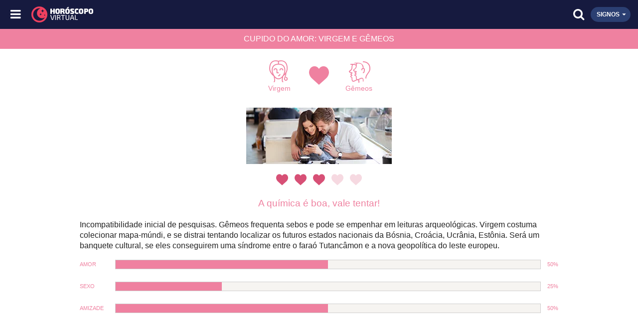

--- FILE ---
content_type: text/html; charset=UTF-8
request_url: https://www.horoscopovirtual.com.br/cupido-do-amor/virgem-gemeos
body_size: 8541
content:

<!DOCTYPE html>
<html lang="pt-br">
<head><script>(function(w,i,g){w[g]=w[g]||[];if(typeof w[g].push=='function')w[g].push(i)})
(window,'GTM-T52NF8Z','google_tags_first_party');</script><script>(function(w,d,s,l){w[l]=w[l]||[];(function(){w[l].push(arguments);})('set', 'developer_id.dY2E1Nz', true);
		var f=d.getElementsByTagName(s)[0],
		j=d.createElement(s);j.async=true;j.src='/b50s/';
		f.parentNode.insertBefore(j,f);
		})(window,document,'script','dataLayer');</script>
    <meta charset="utf-8">
    <link rel="preconnect" href="https://www.googletagmanager.com/" crossorigin>


        <title>Combinação amorosa de Virgem e Gêmeos</title>
    <meta name="description" content="Virginianos e geminianos não devem medir esforços pelo seu amor, afinal pelo amor fazemos tudo! Leia mais dicas sobre o casal.">
    
        <meta name="keywords" content="cupido, amor, sinastria, combinação, signos, Virgem, Gêmeos">
    
    <link rel="image_src" href="https://www.horoscopovirtual.com.br/imagem/src/cupidodoamor.jpg">

        <meta property="og:title" content="Combinação amorosa de Virgem e Gêmeos">
    <meta property="og:description" content="Virginianos e geminianos não devem medir esforços pelo seu amor, afinal pelo amor fazemos tudo! Leia mais dicas sobre o casal.">
    
    
    <meta property="og:image" content="https://www.horoscopovirtual.com.br/imagem/src/cupidodoamor.jpg">

    <!-- og:type unificado -->
	<meta property="og:type" content="website">
    <meta property="og:url" content="https://www.horoscopovirtual.com.br/cupido-do-amor/virgem-gemeos">
	
    <meta property="fb:app_id" content="391593784300905">

    




    <meta name="viewport" content="width=device-width, minimum-scale=1, initial-scale=1">
    <meta name="theme-color" content="#1a1e44">

    <link rel="canonical" href="https://www.horoscopovirtual.com.br/cupido-do-amor/virgem-gemeos">
    <link rel="icon" type="image/x-icon" href="/imagem/src/favicon.ico">
    <link rel="apple-touch-icon" href="/imagem/src/apple-touch-icon.png">

	<script type="application/ld+json">{"@context":"https://schema.org","@graph":[{"@type":"WebSite","@id":"https://www.horoscopovirtual.com.br/#website","url":"https://www.horoscopovirtual.com.br/","name":"Horóscopo Virtual","potentialAction":{"@type":"SearchAction","target":{"@type":"EntryPoint","urlTemplate":"https://www.horoscopovirtual.com.br/busca?q={search_term_string}"},"query-input":"required name=search_term_string"}},{"@type":"Organization","@id":"https://www.horoscopovirtual.com.br/#organization","name":"Horóscopo Virtual","url":"https://www.horoscopovirtual.com.br/","logo":{"@type":"ImageObject","url":"https://www.horoscopovirtual.com.br/content/static/important/logo.png","contentUrl":"https://www.horoscopovirtual.com.br/content/static/important/logo.png"},"sameAs":["https://www.facebook.com/HoroscopoVirtual","https://x.com/horoscopohv","https://br.pinterest.com/horoscopovirtual","https://www.instagram.com/horoscopovirtualoficial","https://www.youtube.com/c/Hor%C3%B3scopoVirtualOficial","https://www.tiktok.com/@horoscopovirtual","https://whatsapp.com/channel/0029VaAZ9yWADTONP1wwjn3v","https://t.me/horoscopovirtualoficial"]}]}</script>

	<link rel="stylesheet" href="/css/styles.min.css?634c34e1">
	
	<style>
		@font-face{font-family:'HV Mobile';src:url('/fonts/hv-mobile.ttf?634c34e1') format('truetype'),url('/fonts/hv-mobile.woff?634c34e1') format('woff'),url('/fonts/hv-mobile.svg?634c34e1#hv-mobile') format('svg');font-display:swap}#menu{transform:translateX(-100%)}@media (min-width:1350px){#menu{transform:translateX(0)}}	</style>

	

	
	<script type="09e0602e0bb5b4381c12bebf-text/javascript">
window.dataLayer = window.dataLayer || [];
window.dataLayer.push({
  'pageType': 'internal'
});
</script>
	<script async src="https://pagead2.googlesyndication.com/pagead/js/adsbygoogle.js?client=ca-pub-7607241971555317" crossorigin="anonymous" type="09e0602e0bb5b4381c12bebf-text/javascript"></script>

	<!-- Google Tag Manager -->
	<script type="09e0602e0bb5b4381c12bebf-text/javascript">(function(w,d,s,l,i){w[l]=w[l]||[];w[l].push({'gtm.start':
	new Date().getTime(),event:'gtm.js'});var f=d.getElementsByTagName(s)[0],
	j=d.createElement(s),dl=l!='dataLayer'?'&l='+l:'';j.async=true;j.src=
	'https://www.googletagmanager.com/gtm.js?id='+i+dl;f.parentNode.insertBefore(j,f);
	})(window,document,'script','dataLayer','GTM-T52NF8Z');</script>
	<!-- End Google Tag Manager -->

	<script type="09e0602e0bb5b4381c12bebf-text/javascript">
	(function () {
		window.universal_variable = window.universal_variable || {};
		window.universal_variable.dfp = window.universal_variable.dfp || {};
		window.uolads = window.uolads || [];
	})();
	</script>
	<script src="//tm.jsuol.com.br/uoltm.js?id=j8dxgi" async type="09e0602e0bb5b4381c12bebf-text/javascript"></script>

	<script src="https://tm.jsuol.com.br/modules/external/admanager/horoscopo_virtual_ads.js" defer type="09e0602e0bb5b4381c12bebf-text/javascript"></script>

	<script type="09e0602e0bb5b4381c12bebf-text/javascript">
	window.pushAds = window.pushAds || [];
	</script>

	<!-- Meta Pixel Code -->
	<script type="09e0602e0bb5b4381c12bebf-text/javascript">
	!function(f,b,e,v,n,t,s)
	{if(f.fbq)return;n=f.fbq=function(){n.callMethod?
	n.callMethod.apply(n,arguments):n.queue.push(arguments)};
	if(!f._fbq)f._fbq=n;n.push=n;n.loaded=!0;n.version='2.0';
	n.queue=[];t=b.createElement(e);t.async=!0;
	t.src=v;s=b.getElementsByTagName(e)[0];
	s.parentNode.insertBefore(t,s)}(window, document,'script',
	'https://connect.facebook.net/en_US/fbevents.js');
	fbq('init', '1548734971983544');
	fbq('track', 'PageView');
	</script>
	<!-- End Meta Pixel Code -->
</head>

<body>

	
	<noscript>
		<img height="1" width="1" alt="" style="display:none" src="https://www.facebook.com/tr?id=1548734971983544&ev=PageView&noscript=1">
		<iframe src="https://www.googletagmanager.com/ns.html?id=GTM-T52NF8Z" height="0" width="0" style="display:none;visibility:hidden"></iframe>
		<link rel="stylesheet" href="/css/styles.min.css?634c34e1">
	</noscript>

	
	<header id="header">
		<i id="open-menu" class="icon-menu" data-tk-toggle-target="body" data-tk-toggle-class="toggle-menu"></i>
		<i id="close-menu" class="icon-close" data-tk-toggle-target="body" data-tk-toggle-class="toggle-menu"></i>
				<a class="home-link" href="/" title="Horóscopo Virtual" aria-label="Horóscopo Virtual">
			<i class="icon-logo-lua logo-image" aria-hidden="true"></i>
			<i class="icon-logo-nome-duplo logo-text" aria-hidden="true"></i>
		</a>
				<i class="icon-search btn-search" data-tk-toggle-target="body"
			data-tk-toggle-class="toggle-search"></i>
		<div id="search-suggestions">
			<form class="form-search-suggestions" action="/busca" method="get">
				<input type="submit" value="">
				<i class="icon-arrow-left" data-tk-toggle-target="body"
					data-tk-toggle-class="toggle-search"></i>
				<input type="search" id="search-field-suggestions" name="q"
					autocomplete="off" aria-label="Campo de busca" required>
			</form>
			<ul>
				<li>
					<a href="https://p.horoscopovirtual.com.br/mapa-astral?sck=maisfy&src=search">
						<i class="icon-search"></i>
						Mapa Astral Gratuito
					</a>
				</li>				
				<li>
					<a href="/horoscopo">
						<i class="icon-search"></i>
						Horóscopo do Dia
					</a>
				</li>
				<li>
					<a href="/tarot-sim-nao">
						<i class="icon-search"></i>
						Tarot Sim ou Não
					</a>
				</li>
				<li>
					<a href="/baralho-cigano">
						<i class="icon-search"></i>
						Baralho Cigano
					</a>
				</li>
				<li>
					<a href="/artigos/combinacoes-entre-os-signos">
						<i class="icon-search"></i>
						Combinação de Signos
					</a>
				</li>
				<li>
					<a href="/numerologia">
						<i class="icon-search"></i>
						Numerologia
					</a>
				</li>
				<li>
					<a href="/runas">
						<i class="icon-search"></i>
						Runas
					</a>
				</li>
				<li>
					<a href="/horoscopo-semanal">
						<i class="icon-search"></i>
						Horóscopo Semanal
					</a>
				</li>
				<li>
					<a href="/horoscopo-chines">
						<i class="icon-search"></i>
						Signos Chinês
					</a>
				</li>
				<li>
					<a href="/artigos/qual-o-seu-signo-ascendente">
						<i class="icon-search"></i>
						Ascendente
					</a>
				</li>
				<li>
					<a href="/biscoito-da-sorte">
						<i class="icon-search"></i>
						Biscoito da Sorte
					</a>
				</li>
			</ul>
		</div>
		<div id="signs-wrapper">
			<nav>
	<ul>
				<li>
			<a href="/horoscopo/aries">
				<i class="icon-aries"></i>
				<span>Áries</span>
			</a>
		</li>
				<li>
			<a href="/horoscopo/touro">
				<i class="icon-touro"></i>
				<span>Touro</span>
			</a>
		</li>
				<li>
			<a href="/horoscopo/gemeos">
				<i class="icon-gemeos"></i>
				<span>Gêmeos</span>
			</a>
		</li>
				<li>
			<a href="/horoscopo/cancer">
				<i class="icon-cancer"></i>
				<span>Câncer</span>
			</a>
		</li>
				<li>
			<a href="/horoscopo/leao">
				<i class="icon-leao"></i>
				<span>Leão</span>
			</a>
		</li>
				<li>
			<a href="/horoscopo/virgem">
				<i class="icon-virgem"></i>
				<span>Virgem</span>
			</a>
		</li>
				<li>
			<a href="/horoscopo/libra">
				<i class="icon-libra"></i>
				<span>Libra</span>
			</a>
		</li>
				<li>
			<a href="/horoscopo/escorpiao">
				<i class="icon-escorpiao"></i>
				<span>Escorpião</span>
			</a>
		</li>
				<li>
			<a href="/horoscopo/sagitario">
				<i class="icon-sagitario"></i>
				<span>Sagitário</span>
			</a>
		</li>
				<li>
			<a href="/horoscopo/capricornio">
				<i class="icon-capricornio"></i>
				<span>Capricórnio</span>
			</a>
		</li>
				<li>
			<a href="/horoscopo/aquario">
				<i class="icon-aquario"></i>
				<span>Aquário</span>
			</a>
		</li>
				<li>
			<a href="/horoscopo/peixes">
				<i class="icon-peixes"></i>
				<span>Peixes</span>
			</a>
		</li>
			</ul>
</nav>		</div>
		<div id="open-signs" data-tk-toggle-target="#header" data-tk-toggle-class="show-signs">
			<span>Signos</span>
			<i class="icon-drop-down"></i>
		</div>
	</header>

	
	<div id="signs-mask" data-tk-toggle-target="#header" data-tk-toggle-class="show-signs"></div>
	<div id="menu-mask" data-tk-toggle-target="body" data-tk-toggle-class="toggle-menu"></div>

	<nav id="menu">
		<form class="form-search-menu" action="/busca" method="get">
			<input type="search" name="q" placeholder="Buscar" autocomplete="off"
				aria-label="Campo de busca" required>
			<div>
				<input type="submit" value="">
				<i class="icon-search btn-search"></i>
			</div>
		</form>
		<ul itemscope itemtype="http://schema.org/SiteNavigationElement">
			<li>
				<span class="item">
					<i class="icon-drop-down"></i>
					<i class="icon-horoscopo"></i>
					Horóscopo
				</span>
				<ul class="sub-list">
					<li>
						<a class="item" itemprop="url" href="/horoscopo">
							<span itemprop="name">Horóscopo de Hoje</span>
						</a>
					</li>
					<li>
						<a class="item" itemprop="url" href="/artigos/horoscopo-de-amanha">
							<span itemprop="name">Horóscopo de Amanhã</span>
						</a>
					</li>					
					<li>
						<a class="item" itemprop="url" href="/horoscopo-semanal">
							<span itemprop="name">Horóscopo Semanal</span>
						</a>
					</li>
					<li>
						<a class="item" itemprop="url" target="_blank"
							href="https://p.horoscopovirtual.com.br/newsletter">
							<span itemprop="name">Horóscopo por e-mail</span>
						</a>
					</li>
					<li>
						<a class="item" itemprop="url"
							href="/horoscopo-anual/previsao-para-2026">
							<span itemprop="name">Horoscopo 2026</span>
						</a>
					</li>				
					<li>
						<a class="item" itemprop="url"
							href="/artigos/qual-o-seu-signo-ascendente">
							<span itemprop="name">Signo Ascendente</span>
						</a>
					</li>
					<li>
						<a class="item" itemprop="url" href="/horoscopo-chines">
							<span itemprop="name">Horóscopo Chinês</span>
						</a>
					</li>
					<li>
						<a class="item" itemprop="url"
							href="/horoscopo-profissional">
							<span itemprop="name">Horóscopo Profissional</span>
						</a>
					</li>
					<li>
						<span class="item">
							<i class="icon-drop-down"></i>
							Outros horóscopos
						</span>
						<ul class="sub-list">
							<li>
								<a class="item" itemprop="url"
									href="/horoscopo-asteca">
									<span itemprop="name">Horóscopo Asteca</span>
								</a>
							</li>
							<li>
								<a class="item" itemprop="url"
									href="/horoscopo-das-arvores">
									<span itemprop="name">
										Horóscopo das Árvores
									</span>
								</a>
							</li>
							<li>
								<a class="item" itemprop="url"
									href="/horoscopo-criancas">
									<span itemprop="name">
										Horóscopo das Crianças
									</span>
								</a>
							</li>
							<li>
								<a class="item" itemprop="url"
									href="/horoscopo-das-flores">
									<span itemprop="name">
										Horóscopo das Flores
									</span>
								</a>
							</li>
							<li>
								<a class="item" itemprop="url"
									href="/artigos/conheca-o-horoscopo-indiano">
									<span itemprop="name">Horóscopo Indiano</span>
								</a>
							</li>
							<li>
								<a class="item" itemprop="url"
									href="/horoscopo-japones">
									<span itemprop="name">Horóscopo Japonês</span>
								</a>
							</li>
							<li>
								<a class="item" itemprop="url"
									href="/horoscopo-materno">
									<span itemprop="name">Horóscopo Materno</span>
								</a>
							</li>
							<li>
								<a class="item" itemprop="url"
									href="/horoscopo-paterno">
									<span itemprop="name">Horóscopo Paterno</span>
								</a>
							</li>
							<li>
								<a class="item" itemprop="url"
									href="/horoscopo-xamanico">
									<span itemprop="name">Horóscopo Xamânico</span>
								</a>
							</li>
						</ul>
					</li>
				</ul>
			</li>
			<li>
				<span class="item">
					<i class="icon-drop-down"></i>
					<i class="icon-sympathy"></i>
					Simpatias
				</span>
				<ul class="sub-list">
					<li>
						<a class="item" itemprop="url" href="/simpatias-amor">
							<span itemprop="name">Simpatias Amor</span>
						</a>
					</li>
					<li>
						<a class="item" itemprop="url" href="/simpatias-casamento">
							<span itemprop="name">Simpatias Casamento</span>
						</a>
					</li>
					<li>
						<a class="item" itemprop="url" href="/simpatias-negocios">
							<span itemprop="name">Simpatias Negócios</span>
						</a>
					</li>
					<li>
						<a class="item" itemprop="url" href="/simpatias-trabalho">
							<span itemprop="name">Simpatias Trabalho</span>
						</a>
					</li>
					<li>
						<a class="item" itemprop="url" href="/simpatias-saude">
							<span itemprop="name">Simpatias Saúde</span>
						</a>
					</li>
					<li>
						<a class="item" itemprop="url" href="/simpatias-diversas">
							<span itemprop="name">Outras simpatias</span>
						</a>
					</li>
				</ul>
			</li>
			<li>
				<a class="item" itemprop="url" href="https://p.horoscopovirtual.com.br/mapa-astral?sck=maisfy&src=menu">
					<i class="icon-astral"></i>
					<span itemprop="name">Mapa Astral Gratuito</span>
				</a>
			</li>
			<li class="separator">Interativos</li>
			<li>
				<span class="item">
					<i class="icon-drop-down"></i>
					<i class="icon-tarot"></i>
					Tarot
				</span>
				<ul class="sub-list">
					<li>
						<a class="item" itemprop="url" href="/tarot-amor">
							<span itemprop="name">Tarot do Amor</span>
						</a>
					</li>
					<li>
						<a class="item" itemprop="url" href="/tarot-trabalho">
							<span itemprop="name">Tarot do Trabalho</span>
						</a>
					</li>
					<li>
						<a class="item" itemprop="url" href="/tarot-saude">
							<span itemprop="name">Tarot da Saúde</span>
						</a>
					</li>
					<li>
						<a class="item" itemprop="url" href="/tarot-sim-nao">
							<span itemprop="name">Tarot Sim ou Não</span>
						</a>
					</li>
					<li>
						<a class="item" itemprop="url" href="/tarot-orixas">
							<span itemprop="name">Tarot dos Orixás</span>
						</a>
					</li>
					<li>
						<a class="item" itemprop="url" href="/tarot-egipcio">
							<span itemprop="name">Tarot Egípcio</span>
						</a>
					</li>
					<li>
						<a class="item" itemprop="url" href="/tarot-mitologico">
							<span itemprop="name">Tarot Mitológico</span>
						</a>
					</li>
					<li>
						<a class="item" itemprop="url" href="/tarot-graal">
							<span itemprop="name">Tarot do Santo Graal</span>
						</a>
					</li>
					<li>
						<a class="item" itemprop="url" target="_blank"
							href="https://p.horoscopovirtual.com.br/tarot-responde/">
							<span itemprop="name">Tarot Responde</span>
						</a>
					</li>
					<li>
						<a class="item" itemprop="url" target="_blank"
							href="https://p.horoscopovirtual.com.br/tarot-responde">
							<span itemprop="name">Consulte um tarólogo</span>
						</a>
					</li>
				</ul>
			</li>
			<li>
				<span class="item">
					<i class="icon-drop-down"></i>
					<i class="icon-oracle"></i>
					Oráculos
				</span>
				<ul class="sub-list">
					<li>
						<a class="item" itemprop="url" href="/numerologia">
							<span itemprop="name">Numerologia</span>
						</a>
					</li>
					<li>
						<a class="item" itemprop="url" href="/runas">
							<span itemprop="name">Runas</span>
						</a>
					</li>
					<li>
						<a class="item" itemprop="url" href="/baralho-cigano">
							<span itemprop="name">Baralho Cigano</span>
						</a>
					</li>
					<li>
						<a class="item" itemprop="url" href="/cristalomancia">
							<span itemprop="name">Cristalomancia</span>
						</a>
					</li>
					<li>
						<a class="item" itemprop="url" href="/oraculo-das-deusas">
							<span itemprop="name">Oráculo das Deusas</span>
						</a>
					</li>
					<li>
						<a class="item" itemprop="url" href="/oraculo-floral">
							<span itemprop="name">Oráculo Floral</span>
						</a>
					</li>
					<li>
						<a class="item" itemprop="url"
							href="/personalidade-numerologica">
							<span itemprop="name">Personalidade Numerológica</span>
						</a>
					</li>
					<li>
						<a class="item" itemprop="url" href="/grafologia">
							<span itemprop="name">Grafologia</span>
						</a>
					</li>
					<li>
						<a class="item" itemprop="url" href="/quiromancia">
							<span itemprop="name">Quiromancia</span>
						</a>
					</li>
				</ul>
			</li>
			<li>
				<span class="item">
					<i class="icon-drop-down"></i>
					<i class="icon-test"></i>
					Testes
				</span>
				<ul class="sub-list">
					<li>
						<a class="item" itemprop="url"
							href="/artigos/voce-e-uma-pessoa-organizada">
							<span itemprop="name">
								Você é uma pessoa organizada?
							</span>
						</a>
					</li>
					<li>
						<a class="item" itemprop="url"
							href="/artigos/voce-gosta-de-fazer-drama">
							<span itemprop="name">Você gosta de fazer drama?</span>
						</a>
					</li>
					<li>
						<a class="item" itemprop="url"
							href="/artigos/voce-e-uma-pessoa-independente">
							<span itemprop="name">Você é independente?</span>
						</a>
					</li>
					<li>
						<a class="item" itemprop="url"
							href="/artigos/voce-e-otimista-ou-pessimista">
							<span itemprop="name">
								Você é otimista ou pessimista?
							</span>
						</a>
					</li>
					<li>
						<span class="item">
							<i class="icon-drop-down"></i>
							Quão (seu signo) é você?
						</span>
						<ul class="sub-list">
							<li>
								<a class="item" itemprop="url"
									href="/artigos/quao-ariana-voce-e">
									<span itemprop="name">
										Quão Ariana(o) é você?
									</span>
								</a>
							</li>
							<li>
								<a class="item" itemprop="url"
									href="/artigos/quao-taurina-voce-e">
									<span itemprop="name">
										Quão Taurina(o) é você?
									</span>
								</a>
							</li>
							<li>
								<a class="item" itemprop="url"
									href="/artigos/quao-geminiana-voce-e">
									<span itemprop="name">
										Quão Geminiana(o) é você?
									</span>
								</a>
							</li>
							<li>
								<a class="item" itemprop="url"
									href="/artigos/quao-canceriana-voce-e">
									<span itemprop="name">
										Quão Canceriana(o) é você?
									</span>
								</a>
							</li>
							<li>
								<a class="item" itemprop="url"
									href="/artigos/quao-leonina-voce-e">
									<span itemprop="name">
										Quão Leonina(o) é você?
									</span>
								</a>
							</li>
							<li>
								<a class="item" itemprop="url"
									href="/artigos/quao-virginiana-voce-e">
									<span itemprop="name">
										Quão Virginiana(o) é você?
									</span>
								</a>
							</li>
							<li>
								<a class="item" itemprop="url"
									href="/artigos/quao-libriana-voce-e">
									<span itemprop="name">
										Quão Libriana(o) é você?
									</span>
								</a>
							</li>
							<li>
								<a class="item" itemprop="url"
									href="/artigos/quao-escorpiana-voce-e">
									<span itemprop="name">
										Quão Escorpiana(o) é você?
									</span>
								</a>
							</li>
							<li>
								<a class="item" itemprop="url"
									href="/artigos/quao-sagitariana-voce-e">
									<span itemprop="name">
										Quão Sagitariana(o) é você?
									</span>
								</a>
							</li>
							<li>
								<a class="item" itemprop="url"
									href="/artigos/quao-capricorniana-voce-e">
									<span itemprop="name">
										Quão Capricorniana(o) é você?
									</span>
								</a>
							</li>
							<li>
								<a class="item" itemprop="url"
									href="/artigos/quao-aquariana-voce-e">
									<span itemprop="name">
										Quão Aquariana(o) é você?
									</span>
								</a>
							</li>
							<li>
								<a class="item" itemprop="url"
									href="/artigos/quao-pisciana-voce-e">
									<span itemprop="name">
										Quão Pisciana(o) é você?
									</span>
								</a>
							</li>
						</ul>
					</li>
					<li>
						<a class="item" itemprop="url"
							href="/artigos/categoria/testes">
							<span itemprop="name">Mais testes</span>
						</a>
					</li>
				</ul>
			</li>
			<li class="separator">Temas</li>
			<li>
				<span class="item">
					<i class="icon-drop-down"></i>
					<i class="icon-amor-relacionamento"></i>
					Amor
				</span>
				<ul class="sub-list">
					<li>
						<a class="item" itemprop="url" href="/sinastria-amorosa">
							<span itemprop="name">Sinastria Amorosa</span>
						</a>
					</li>
					<li>
						<a class="item" itemprop="url" href="/cupido-do-amor">
							<span itemprop="name">Cupido do Amor</span>
						</a>
					</li>
					<li>
						<a class="item" itemprop="url" href="/tarot-amor">
							<span itemprop="name">Tarot do Amor</span>
						</a>
					</li>
					<li>
						<a class="item" itemprop="url" href="/oraculo-do-casal">
							<span itemprop="name">Oráculo do Casal</span>
						</a>
					</li>
					<li>
						<a class="item" itemprop="url" href="/simpatias-amor">
							<span itemprop="name">Simpatias Amor</span>
						</a>
					</li>
					<li>
						<a class="item" itemprop="url" href="/simpatias-casamento">
							<span itemprop="name">Simpatias Casamento</span>
						</a>
					</li>
					<li>
						<a class="item" itemprop="url" href="/pontos-eroticos">
							<span itemprop="name">Pontos Eróticos</span>
						</a>
					</li>
					<li>
						<a class="item" itemprop="url"
							href="/artigos/categoria/amor-relacionamento">
							<span itemprop="name">Tudo sobre Amor</span>
						</a>
					</li>
					<li>
						<a class="item" itemprop="url" target="_blank"
							href="https://p.horoscopovirtual.com.br/tarot-responde">
							<span itemprop="name">
								Consulte um tarólogo do Amor
							</span>
						</a>
					</li>
				</ul>
			</li>
			<li>
				<span class="item">
					<i class="icon-drop-down"></i>
					<i class="icon-home-family"></i>
					Casa e Família
				</span>
				<ul class="sub-list">
					<li>
						<a class="item" itemprop="url" href="/feng-shui">
							<span itemprop="name">Feng Shui</span>
						</a>
					</li>
					<li>
						<a class="item" itemprop="url" href="/objetos-perdidos">
							<span itemprop="name">Objetos Perdidos</span>
						</a>
					</li>
					<li>
						<a class="item" itemprop="url" href="/horoscopo-materno">
							<span itemprop="name">Horóscopo Materno</span>
						</a>
					</li>
					<li>
						<a class="item" itemprop="url" href="/horoscopo-paterno">
							<span itemprop="name">Horóscopo Paterno</span>
						</a>
					</li>
					<li>
						<a class="item" itemprop="url" href="/horoscopo-criancas">
							<span itemprop="name">Horóscopo das Crianças</span>
						</a>
					</li>
					<li>
						<a class="item" itemprop="url"
							href="/artigos/os-avos-de-cada-signo">
							<span itemprop="name">Avós de cada signo</span>
						</a>
					</li>
					<li>
						<a class="item" itemprop="url" href="/oraculo-do-casal">
							<span itemprop="name">Oráculo do Casal</span>
						</a>
					</li>
				</ul>
			</li>
			<li>
				<span class="item">
					<i class="icon-drop-down"></i>
					<i class="icon-knowledge"></i>
					Autoconhecimento
				</span>
				<ul class="sub-list">
					<li>
						<a class="item" itemprop="url" href="/anjos">
							<span itemprop="name">Anjos</span>
						</a>
					</li>
					<li>
						<a class="item" itemprop="url" href="/artigos">
							<span itemprop="name">Artigos</span>
						</a>
					</li>
					<li>
						<a class="item" itemprop="url" href="/baralho-cigano">
							<span itemprop="name">Baralho Cigano</span>
						</a>
					</li>
					<li>
						<a class="item" itemprop="url"
							href="/mitologia-e-conto-de-fadas">
							<span itemprop="name">Contos de Fadas</span>
						</a>
					</li>
					<li>
						<a class="item" itemprop="url" href="/cristalomancia">
							<span itemprop="name">Cristalomancia</span>
						</a>
					</li>
					<li>
						<a class="item" itemprop="url" href="/grafologia">
							<span itemprop="name">Grafologia</span>
						</a>
					</li>
					<li>
						<a class="item" itemprop="url" href="/buzios">
							<span itemprop="name">Jogo de Búzios</span>
						</a>
					</li>
					<li>
						<a class="item" itemprop="url" href="/mapa-astral">
							<span itemprop="name">Mapa Astral</span>
						</a>
					</li>
					<li>
						<a class="item" itemprop="url"
							href="/mitologia-e-conto-de-fadas">
							<span itemprop="name">Mitologia</span>
						</a>
					</li>
					<li>
						<a class="item" itemprop="url" href="/numerologia">
							<span itemprop="name">Numerologia</span>
						</a>
					</li>
					<li>
						<a class="item" itemprop="url" href="/oraculo-das-deusas">
							<span itemprop="name">Oráculo das Deusas</span>
						</a>
					</li>
					<li>
						<a class="item" itemprop="url" href="/oraculo-floral">
							<span itemprop="name">Oráculo Floral</span>
						</a>
					</li>
					<li>
						<a class="item" itemprop="url" href="/pensamentos">
							<span itemprop="name">Pensamentos</span>
						</a>
					</li>
					<li>
						<a class="item" itemprop="url"
							href="/personalidade-numerologica">
							<span itemprop="name">Personalidade Numerológica</span>
						</a>
					</li>
					<li>
						<a class="item" itemprop="url" href="/tarot">
							<span itemprop="name">Tarot</span>
						</a>
					</li>
					<li>
						<a class="item" itemprop="url" href="/quiromancia">
							<span itemprop="name">Quiromancia</span>
						</a>
					</li>
					<li>
						<a class="item" itemprop="url" href="/runas">
							<span itemprop="name">Runas</span>
						</a>
					</li>
					<li>
						<a class="item" itemprop="url" href="/simpatias">
							<span itemprop="name">Simpatias</span>
						</a>
					</li>
					<li>
						<span class="item">
							<i class="icon-drop-down"></i>
							Sonhos
						</span>
						<ul class="sub-list">
							<li>
								<a class="item" itemprop="url"
									href="/artigos/o-que-significa-sonhar-com-cobra">
									<span itemprop="name">Sonhar com Cobra</span>
								</a>
							</li>
							<li>
								<a class="item" itemprop="url"
									href="/artigos/o-que-significa-sonhar-com-cachorro">
									<span itemprop="name">Sonhar com Cachorro</span>
								</a>
							</li>
							<li>
								<a class="item" itemprop="url"
									href="/artigos/significado-de-sonhar-com-rato">
									<span itemprop="name">Sonhar com Rato</span>
								</a>
							</li>
							<li>
								<a class="item" itemprop="url"
									href="/artigos/o-que-significa-sonhar-com-piolho">
									<span itemprop="name">Sonhar com Piolho</span>
								</a>
							</li>
							<li>
								<a class="item" itemprop="url"
									href="/artigos/o-que-significa-sonhar-com-dinheiro">
									<span itemprop="name">Sonhar com Dinheiro</span>
								</a>
							</li>
							<li>
								<a class="item" itemprop="url"
									href="/artigos/o-que-significa-sonhar-com-dente">
									<span itemprop="name">Sonhar com Dente</span>
								</a>
							</li>
							<li>
								<a class="item" itemprop="url"
									href="/artigos/o-que-significa-sonhar-com-gato">
									<span itemprop="name">Sonhar com Gato</span>
								</a>
							</li>
							<li>
								<a class="item" itemprop="url"
									href="/artigos/o-que-significa-sonhar-com-sapo">
									<span itemprop="name">Sonhar com Sapo</span>
								</a>
							</li>
							<li>
								<a class="item" itemprop="url"
									href="/artigos/o-que-significa-sonhar-com-aranha">
									<span itemprop="name">Sonhar com Aranha</span>
								</a>
							</li>
							<li>
								<a class="item" itemprop="url"
									href="/artigos/o-que-significa-sonhar-com-peixe">
									<span itemprop="name">Sonhar com Peixe</span>
								</a>
							</li>
							<li>
								<a class="item" itemprop="url" href="/sonhos">
									<span itemprop="name">Todos os sonhos</span>
								</a>
							</li>
						</ul>
					</li>
					<li>
						<a class="item" itemprop="url"
							href="/artigos/categoria/testes">
							<span itemprop="name">Testes</span>
						</a>
					</li>
				</ul>
			</li>
			<li>
				<span class="item">
					<i class="icon-drop-down"></i>
					<i class="icon-career"></i>
					Carreira e Dinheiro
				</span>
				<ul class="sub-list">
					<li>
						<a class="item" itemprop="url"
							href="/horoscopo-profissional">
							<span itemprop="name">Horóscopo Profissional</span>
						</a>
					</li>
					<li>
						<a class="item" itemprop="url"
							href="/artigos/afaste-as-mas-energias-do-seu-trabalho">
							<span itemprop="name">
								Melhore a energia no trabalho
							</span>
						</a>
					</li>
					<li>
						<a class="item" itemprop="url"
							href="/artigos/entenda-seu-signo-e-seja-mais-produtivo">
							<span itemprop="name">
								Seja mais produtivo no trabalho
							</span>
						</a>
					</li>
					<li>
						<a class="item" itemprop="url" href="/tarot-trabalho">
							<span itemprop="name">Tarot do Trabalho</span>
						</a>
					</li>
					<li>
						<a class="item" itemprop="url" href="/simpatias-negocios">
							<span itemprop="name">Simpatias Negócios</span>
						</a>
					</li>
					<li>
						<a class="item" itemprop="url" href="/simpatias-trabalho">
							<span itemprop="name">Simpatias Trabalho</span>
						</a>
					</li>
					<li>
						<a class="item" itemprop="url" href="/biscoito-da-sorte">
							<span itemprop="name">Biscoito da Sorte</span>
						</a>
					</li>
					<li>
						<a class="item" itemprop="url"
							href="/aniversario-dos-famosos">
							<span itemprop="name">Aniversário dos Famosos</span>
						</a>
					</li>
				</ul>
			</li>
			<li>
				<span class="item">
					<i class="icon-drop-down"></i>
					<i class="icon-welfare"></i>
					Bem-Estar
				</span>
				<ul class="sub-list">
					<li>
						<a class="item" itemprop="url"
							href="/artigos/dicas-de-saude-para-cada-signo">
							<span itemprop="name">Dicas de Saúde</span>
						</a>
					</li>
					<li>
						<a class="item" itemprop="url"
							href="/medicina-chinesa-e-acupuntura">
							<span itemprop="name">Medicina Chinesa</span>
						</a>
					</li>
					<li>
						<a class="item" itemprop="url"
							href="/medicina-chinesa-e-acupuntura">
							<span itemprop="name">Acupuntura</span>
						</a>
					</li>
					<li>
						<a class="item" itemprop="url" href="/reiki">
							<span itemprop="name">Reiki</span>
						</a>
					</li>
					<li>
						<a class="item" itemprop="url" href="/simpatias-saude">
							<span itemprop="name">Simpatias Saúde</span>
						</a>
					</li>
					<li>
						<a class="item" itemprop="url" href="/tarot-saude">
							<span itemprop="name">Tarot da Saúde</span>
						</a>
					</li>
				</ul>
			</li>
			<li class="separator">PREVISÕES</li>
			<li>
				<a class="item" href="https://www.whatsapp.com/channel/0029VaAZ9yWADTONP1wwjn3v" target="_blank">
					<i class="icon-whatsapp"></i>
					WhatsApp
				</a>
			</li>
			<li>
				<a class="item" href="https://www.youtube.com/c/Hor%C3%B3scopoVirtualOficial" target="_blank">
					<i class="icon-youtube"></i>
					Youtube
				</a>
			</li>
			<li>
				<a class="item" href="https://www.instagram.com/horoscopovirtualoficial" target="_blank">
					<i class="icon-instagram"></i>
					Instagram
				</a>
			</li>
			<li>
				<a class="item" href="https://p.horoscopovirtual.com.br/newsletter" target="_blank">
					<i class="icon-at"></i>
					E-mail
				</a>
			</li>
			<li>
				<a class="item" href="https://t.me/horoscopovirtualoficial" target="_blank">
					<i class="icon-telegram"></i>
					Telegram
				</a>
			</li>
			<li>
				<a class="item" itemprop="url" target="_blank"
					href="/parcerias/horoscopo">
					<i class="icon-widget"></i>
					<span itemprop="name">Horóscopo no seu site</span>
				</a>
			</li>
		</ul>
		<ul>
			<li>
				<a class="item" target="_blank" href="https://www.9giga.com.br/contato/horoscopovirtual">Contato</a>
			</li>
			<li>
				<a class="item" target="_blank" href="https://www.9giga.com.br">Anuncie</a>
			</li>
			<li>
				<a class="item" target="_blank" href="/artigos/termos-de-uso">Termos de Uso</a>
			</li>
			<li>
				<a class="item" target="_blank" href="/artigos/politica-de-privacidade">Política de Privacidade</a>
			</li>			
			<li>
				<span class="item" id="csconsentlink">Configurações de cookies</span>
			</li>			
		</ul>
	</nav>

	<main id="content">
<link rel="stylesheet" href="/css/pages/cupido-amor.min.css">




<article class="horoscope-content cupido-amor-content">
	<header>
		<a href="/cupido-do-amor"><h1>Cupido do Amor: Virgem e Gêmeos</h1></a>
	</header>
	<div class="wrapper-content">
		<div class="title-wrapper">
			<div class="sign-wrapper">
				<i class="icon-virgem"></i>
				<h2 class="sign-title">Virgem</h2>
			</div>
			<i class="icon-heart"></i>
			<div class="sign-wrapper">
				<i class="icon-gemeos"></i>
				<h2 class="sign-title">Gêmeos</h2>
			</div>
		</div>
		<div class="result-wrapper razoavel">
			<img class="img-result" width="292" height="113" alt="Signos com um razoavel entrosamento"
				src="/imagem/channels/cupido/razoavel.jpg">
			<div class="ranking-wrapper">
				<i class="icon-heart"></i>
				<i class="icon-heart"></i>
				<i class="icon-heart"></i>
				<i class="icon-heart"></i>
				<i class="icon-heart"></i>
			</div>
		</div>
		<h3 class="title-blend">A química é boa, vale tentar!</h3>
		<p>Incompatibilidade inicial de pesquisas. Gêmeos frequenta sebos
	e pode se empenhar em leituras arqueológicas. Virgem costuma colecionar
	mapa-múndi, e se distrai tentando localizar os futuros estados nacionais
	da Bósnia, Croácia, Ucrânia, Estônia. Será um banquete cultural, se
	eles conseguirem uma síndrome entre o faraó Tutancâmon e a nova
	geopolítica do leste europeu.</p>
		<section class="aspects-container">
			<div class="aspect-wrapper">
				<h4 class="aspect-title">Amor</h4>
				<div class="chart-container">
					<div class="chart" style="width: 50%;"></div>
				</div>
				<p class="aspect-text">50%</p>
			</div>
			<div class="aspect-wrapper">
				<h4 class="aspect-title">Sexo</h4>
				<div class="chart-container">
					<div class="chart" style="width: 25%;"></div>
				</div>
				<p class="aspect-text">25%</p>
			</div>
			<div class="aspect-wrapper">
				<h4 class="aspect-title">Amizade</h4>
				<div class="chart-container">
					<div class="chart" style="width: 50%;"></div>
				</div>
				<p class="aspect-text">50%</p>
			</div>
			<div class="aspect-wrapper">
				<h4 class="aspect-title">Lealdade</h4>
				<div class="chart-container">
					<div class="chart" style="width: 25%;"></div>
				</div>
				<p class="aspect-text">25%</p>
			</div>
		</section>

		<div class="ads-300x250 mobile-250 desktop-250">
    <div class="pubad" data-pos="MR" id="MR"><script type="09e0602e0bb5b4381c12bebf-text/javascript">window.pushAds.push('MR')</script></div>
</div>
		<h3 class="subtitle">Banquete cultural</h3>
		<p>Gostos diferentes, mas cheios de personalidade. Juntos, os
	amantes de virgem e gêmeos têm muito o que ensinar outros casais. O
	ideal é o equilíbrio entre a criatividade e a objetividade.</p>
		<h3 class="subtitle">Entre quatro paredes</h3>
		<p>Os geminianos devem ter o controle da situação com os
	virginianos, que são mais tímidos e reservados. Geminianos têm que ter
	muita paciência e ser muito carinhoso para ajudar a amenizar o clima
	tenso e fazer as coisas fluírem bem naturalmente.</p>
		<h3 class="subtitle">O beijo de Virgem</h3>
		<p>O beijo de Virgem é surpreendente! Apesar da timidez, o
	virginiano investe em beijos ardentes e temperamentais.</p>
				<h3 class="subtitle">O beijo de Gêmeos</h3>
		<p>O beijo de Gêmeos é criativo e cheio de novidades. Pode ser
	apressado ou paciente, tudo depende de seu humor.</p>
				<p><a target="_blank" href="https://wa.me/?text=Combina%C3%A7%C3%A3o+amorosa+de+Virgem+e+G%C3%AAmeos https://www.horoscopovirtual.com.br/cupido-do-amor/virgem-gemeos">Compartilhar no WhatsApp</a></p>
	</div>

	
	<section class="row buttons">
		<a class="link-button" href="https://pay.hotmart.com/G92150841D?off=cnuegovt&checkoutMode=10">FAÇA JÁ SUA SINASTRIA AMOROSA</a>
	</section>

	<div class="wrapper-content wrapper-links">
		<h3 class="title-links">Outras combinações de Virgem</h3>
		<ul class="internal-links">
								<li>
				<a href="virgem-aries">
					Virgem e Áries				</a>
			</li>
											<li>
				<a href="virgem-touro">
					Virgem e Touro				</a>
			</li>
											<li class="opaque">
				<span>Virgem e Gêmeos</span>
			</li>
											<li>
				<a href="virgem-cancer">
					Virgem e Câncer				</a>
			</li>
											<li>
				<a href="virgem-leao">
					Virgem e Leão				</a>
			</li>
											<li>
				<a href="virgem-virgem">
					Virgem e Virgem				</a>
			</li>
											<li>
				<a href="virgem-libra">
					Virgem e Libra				</a>
			</li>
											<li>
				<a href="virgem-escorpiao">
					Virgem e Escorpião				</a>
			</li>
											<li>
				<a href="virgem-sagitario">
					Virgem e Sagitário				</a>
			</li>
											<li>
				<a href="virgem-capricornio">
					Virgem e Capricórnio				</a>
			</li>
											<li>
				<a href="virgem-aquario">
					Virgem e Aquário				</a>
			</li>
											<li>
				<a href="virgem-peixes">
					Virgem e Peixes				</a>
			</li>
							</ul>
	</div>
</article>

<section class="wrapper-content gadget-cupido-amor">
	<h3 class="title">Tente outra combinação</h3>
	<form id="form-love-cupid" method="post">
	<select id="cupido-signo1">
		<option value="">Seu signo</option>
		<option value="aries">Áries</option>
		<option value="touro">Touro</option>
		<option value="gemeos">Gêmeos</option>
		<option value="cancer">Câncer</option>
		<option value="leao">Leão</option>
		<option value="virgem">Virgem</option>
		<option value="libra">Libra</option>
		<option value="escorpiao">Escorpião</option>
		<option value="sagitario">Sagitário</option>
		<option value="capricornio">Capricórnio</option>
		<option value="aquario">Aquário</option>
		<option value="peixes">Peixes</option>
	</select>
	<i class="icon-heart"></i>
	<select id="cupido-signo2">
		<option value="">O dele(a)</option>
		<option value="aries">Áries</option>
		<option value="touro">Touro</option>
		<option value="gemeos">Gêmeos</option>
		<option value="cancer">Câncer</option>
		<option value="leao">Leão</option>
		<option value="virgem">Virgem</option>
		<option value="libra">Libra</option>
		<option value="escorpiao">Escorpião</option>
		<option value="sagitario">Sagitário</option>
		<option value="capricornio">Capricórnio</option>
		<option value="aquario">Aquário</option>
		<option value="peixes">Peixes</option>
	</select>
</form></section>

<div class="relacionados-wide">
  
<div class="relacionados">
    <h4>Você pode gostar</h4>
            <a href="/horoscopo-anual/peixes-2026-previsao-do-ano">
            <div class="image-wrapper">
                <img
                    width="640"
                    height="360"
                    src="/imagem/artigos/artigos/capas-hor-scopo-2-2025-11-11t1203-69135072.jpg"
                    alt="Glifo do signo de peixes com o ano de 2026 acoplado a imagem, no canto superior direito."
                    loading="lazy" title="Canva/horoscopovIrtuAl">
            </div>
            <p>Horóscopo Peixes 2026: previsão anual para o signo</p>
        </a>
            <a href="/artigo-iyalorixa-guia-feminina-candomble">
            <div class="image-wrapper">
                <img
                    width="640"
                    height="360"
                    src="/imagem/artigos/artigos/capas-hor-scopo-2025-09-16t145007-68c9a35f.jpg"
                    alt="Imagem de uma mulher de cabelos bem curtinhos, usando brincos de argola e corrente grossa, orando em um campo aberto, todo gramado, simbolizando a Iyalorixá, guia espiritual feminina do Candomblé."
                    loading="lazy" title="Brett Sayles / Pexels / Canva">
            </div>
            <p>Iyalorixá no Candomblé: guia espiritual feminina e guardiã do axé</p>
        </a>
            <a href="/exu-7-encruzilhadas-guardiao-das-encruzilhadas-e-dos-caminhos-espirituais-na-umbanda">
            <div class="image-wrapper">
                <img
                    width="640"
                    height="360"
                    src="/imagem/artigos/artigos/capas-hor-scopo-2-52-68e005c6.jpg"
                    alt="Imagem do Exu 7 Encruzilhadas. Ele usa roupas em tons de vermelho, preto e branco, muitas vezes com detalhes dourados, representando proteção, energia vital e conexão com as forças da encruzilhada e a sua aparência é de uma figura firme e imponente, com o"
                    loading="lazy" title="Canva/horoscopovIrtuAl">
            </div>
            <p>Exu 7 Encruzilhadas: guardião das encruzilhadas e dos caminhos espirituais na Umbanda</p>
        </a>
            <a href="/pombagira-mirim">
            <div class="image-wrapper">
                <img
                    width="640"
                    height="360"
                    src="/imagem/artigos/artigos/capas-hor-scopo-2-58-68e3f340.jpg"
                    alt="Imagem da pombagira mirim da Umbanda. Ela usa roupas simples, coloridas e lúdicas, frequentemente em tons claros, rosa, azul e branco, simbolizando inocência, leveza e proteção espiritual. Sua aparência é de uma figura infantil e encantadora, com sorriso "
                    loading="lazy" title="Canva/horoscopovIrtuAl">
            </div>
            <p>Pombagira Mirim: protetora infantil da inocência, alegria e limpeza espiritual na Umbanda</p>
        </a>
            <a href="/artigos/horoscopo-mensal-previsoes-janeiro-2026">
            <div class="image-wrapper">
                <img
                    width="640"
                    height="360"
                    src="/imagem/artigos/artigos/capas-hv-90-69445d8f.jpg"
                    alt="Na imagem, há uma Roda do Zodíaco com os símbolos dos signos e há um celular reproduzindo a mesma imagem da roda."
                    loading="lazy" title="Natasaadzic / Getty Images / Canva">
            </div>
            <p>Horóscopo mensal janeiro de 2026: previsões para os signos</p>
        </a>
            <a href="/horoscopo-anual/capricornio-2026-previsao-do-ano">
            <div class="image-wrapper">
                <img
                    width="640"
                    height="360"
                    src="/imagem/artigos/artigos/capas-hor-scopo-2-2025-11-11t1154-69134e49.jpg"
                    alt="Glifo do signo de capricórnio com o ano de 2026 acoplado a imagem, no canto superior direito."
                    loading="lazy" title="Canva/horoscopovIrtuAl">
            </div>
            <p>Horóscopo Capricórnio 2026: previsão anual para o signo</p>
        </a>
    </div>
</div>

	</main>

	<footer id="footer">
		<div class="social">
			<p class="title-footer">Siga-nos nas redes sociais</p>
			<ul>
				<li>
					<a target="_blank" rel="noopener noreferrer" aria-label="Acesse nosso perfil no Instagram" href="https://www.instagram.com/horoscopovirtualoficial/">
						<i class="icon-instagram"></i>
					</a>
				</li>
				<li>
					<a target="_blank" rel="noopener noreferrer" aria-label="Acesse nosso canal no YouTube" href="https://www.youtube.com/c/Hor%C3%B3scopoVirtualOficial">
						<i class="icon-youtube"></i>
					</a>
				</li>
				<li>
					<a target="_blank" rel="noopener noreferrer" aria-label="Acesse nosso canal no WhatsApp" href="https://whatsapp.com/channel/0029VaAZ9yWADTONP1wwjn3v">
						<i class="icon-whatsapp"></i>
					</a>
				</li>				
				<li>
					<a target="_blank" rel="noopener noreferrer" aria-label="Acesse nosso canal no Telegram" href="https://t.me/horoscopovirtualoficial">
						<i class="icon-telegram"></i>
					</a>
				</li>
				<li>
					<a target="_blank" rel="noopener noreferrer" aria-label="Acesse nosso perfil no TikTok" href="https://www.tiktok.com/@horoscopovirtual">
						<i class="icon-tiktok"></i>
					</a>
				</li>											
				<li>
					<a target="_blank" rel="noopener noreferrer" aria-label="Acesse nossa página no Twitter" href="https://x.com/horoscopohv">
						<i class="icon-twitter"></i>
					</a>
				</li>
				<li>
					<a target="_blank" rel="noopener noreferrer" aria-label="Acesse nossa página no Facebook" href="https://www.facebook.com/HoroscopoVirtual">
						<i class="icon-facebook"></i>
					</a>
				</li>
				<li>
					<a target="_blank" rel="noopener noreferrer" aria-label="Acesse nosso perfil no Pinterest" href="https://br.pinterest.com/horoscopovirtual/">
						<i class="icon-pinterest"></i>
					</a>
				</li>
			</ul>
		</div>
		<a class="partnership" href="/parcerias/horoscopo">
			<i class="icon-leao"></i>
			<div>
				<p class="title">Parceria gratuita</p>
				<p>Horóscopo no seu site/blog</p>
			</div>
		</a>
		<div class="contact-wrapper">
			<p class="copyright">
				2026 © 9 Giga<br>
				Banco de imagens por <a href="https://depositphotos.com/br/stock-photography.html" target="_blank" rel="sponsored">Depositphotos</a>
			</p>
			<p class="contact">
				<a target="_blank" rel="nofollow noopener noreferrer" href="https://www.9giga.com.br/contato/horoscopovirtual">
					Contato
				</a>
				/
				<a target="_blank" rel="nofollow noopener noreferrer" href="https://www.9giga.com.br/">
					Anuncie
				</a>
			</p>
		</div>
		<div class="share-mask" data-tk-toggle-target="body" data-tk-toggle-class="share-displayed"></div>
		<div class="share-container">
			<ul>
				<li class="label">Compartilhar</li>
				<li>
					<a class="whatsapp" href="#" aria-label="Compartilhe esta página no WhatsApp">
						<i class="icon icon-whatsapp2"></i>
						WhatsApp
					</a>
				</li>
				<li>
					<a class="facebook" href="#" target="_blank" rel="noopener noreferrer" aria-label="Compartilhe esta página no Facebook">
						<i class="icon icon-facebook"></i>
						Facebook
					</a>
				</li>
				<li>
					<a class="twitter" href="#" target="_blank" rel="noopener noreferrer" aria-label="Compartilhe esta página no X/Twitter">
						<i class="icon icon-twitter"></i>
						X (antigo Twitter)
					</a>
				</li>
				<li>
					<a class="telegram" href="#" target="_blank" rel="noopener noreferrer" aria-label="Compartilhe esta página no Telegram">
						<i class="icon icon-telegram"></i>
						Telegram
					</a>
				</li>
			</ul>
		</div>
	</footer>

	
	<script src="/js/libs/zepto.min.js?634c34e1" type="09e0602e0bb5b4381c12bebf-text/javascript"></script>
	<script defer src="/js/scripts.min.js?634c34e1" type="09e0602e0bb5b4381c12bebf-text/javascript"></script>

	<div class="page-block-fixed">
		<div class="pubad" data-pos="LLBMB" id="LLBMB"><script type="09e0602e0bb5b4381c12bebf-text/javascript">window.pushAds.push('LLBMB')</script></div>
	</div>
<script src="/cdn-cgi/scripts/7d0fa10a/cloudflare-static/rocket-loader.min.js" data-cf-settings="09e0602e0bb5b4381c12bebf-|49" defer></script></body>

</html>

--- FILE ---
content_type: text/css
request_url: https://www.horoscopovirtual.com.br/css/pages/cupido-amor.min.css
body_size: 4705
content:
:root{--preview-offset:0px}body.preview-active{--preview-offset:70px}@media (max-width:719px){body.preview-active{--preview-offset:70px}}.gadget-cupido-amor{margin:30px auto}.gadget-cupido-amor .title{color:#e93578;font-size:16px;font-weight:700;text-transform:uppercase;margin-bottom:10px}@media (min-width:1020px){.gadget-cupido-amor .title{font-size:18px}}.gadget-cupido-amor form{display:flex;align-items:center}.gadget-cupido-amor form select{width:50%;border-radius:2px;border:1px solid silver;background:0 0;color:#24295c;font-size:16px;text-transform:uppercase;padding:9px 8px}.gadget-cupido-amor form i{color:#e93578;margin:0 8px}.cupido-amor-content>header{background-color:#ef81a0}.cupido-amor-content>header *{color:#fff}.cupido-amor-content p{color:rgba(0,0,0,.87)}.cupido-amor-content .wrapper-content a{text-decoration:underline}.cupido-amor-content .choose{color:#cb2151}.cupido-amor-content form{position:relative;margin-bottom:15px}.cupido-amor-content form>i{position:absolute;top:50%;left:50%;color:#fff;font-size:68px;margin-top:-34px;margin-left:-34px}.cupido-amor-content form .sign-wrapper{display:flex;align-items:center;justify-content:center;padding:45px 25px}.cupido-amor-content form .sign-wrapper i{width:65px;color:#fff;font-size:54px;text-align:center;margin-right:20px}.cupido-amor-content form .sign-wrapper select{width:155px;height:48px;border-radius:8px;border:1px solid #182954;background-color:#fff;color:#cb2151;font-size:12px;font-weight:700;box-sizing:border-box;padding:0 10px}.cupido-amor-content form .sign-first{background-color:#a50f39;margin-bottom:7px}.cupido-amor-content form .sign-second{background-color:#cb2151}.cupido-amor-content .read-more-button{background-color:#ef81a0;color:#fff}.cupido-amor-content .read-more-text h2{color:#ef81a0}.cupido-amor-content .title-wrapper{display:flex;align-items:center;justify-content:center;color:#ef81a0;margin-bottom:30px}.cupido-amor-content .title-wrapper>i{font-size:40px}.cupido-amor-content .title-wrapper .sign-wrapper{display:flex;flex-direction:column;align-items:center}.cupido-amor-content .title-wrapper .sign-wrapper:first-of-type{margin-right:30px}.cupido-amor-content .title-wrapper .sign-wrapper:last-of-type{margin-left:30px}.cupido-amor-content .title-wrapper .sign-wrapper i{font-size:50px}.cupido-amor-content .title-wrapper .sign-wrapper .sign-title{font-size:14px;font-weight:400;margin:0}.cupido-amor-content .result-wrapper{margin:20px 0}.cupido-amor-content .result-wrapper.muito-dificil i:nth-of-type(1n+2){color:#f6d9e1}.cupido-amor-content .result-wrapper.dificil i:nth-of-type(1n+3){color:#f6d9e1}.cupido-amor-content .result-wrapper.razoavel i:nth-of-type(1n+4){color:#f6d9e1}.cupido-amor-content .result-wrapper.bom i:nth-of-type(1n+5){color:#f6d9e1}.cupido-amor-content .result-wrapper .img-result{max-width:292px;margin:0 auto 20px}.cupido-amor-content .result-wrapper .ranking-wrapper{text-align:center}.cupido-amor-content .result-wrapper .ranking-wrapper i{color:#d75076;font-size:24px}.cupido-amor-content .result-wrapper .ranking-wrapper i:not(:last-of-type){margin-right:10px}.cupido-amor-content .title-blend{color:#ef81a0;font-size:19px;text-align:center;margin:20px auto}.cupido-amor-content .aspects-container{margin:15px 0}.cupido-amor-content .aspects-container .aspect-wrapper{position:relative;display:flex;align-items:center;justify-content:space-between}.cupido-amor-content .aspects-container .aspect-wrapper:not(:last-of-type){margin-bottom:30px}.cupido-amor-content .aspects-container .aspect-wrapper .aspect-title{color:#ef81a0;font-size:11px;text-transform:uppercase}.cupido-amor-content .aspects-container .aspect-wrapper .aspect-text{color:#ef81a0;font-size:11px;margin:0}.cupido-amor-content .aspects-container .aspect-wrapper .chart-container{position:absolute;right:35px;width:calc(100% - 108px);height:17px;border:1px solid #cfcece;background-color:#f6f4f1}.cupido-amor-content .aspects-container .aspect-wrapper .chart-container .chart{height:100%;background-color:#ef81a0}.cupido-amor-content .subtitle{color:#ef81a0;font-size:14px;text-transform:uppercase;margin-bottom:3px}.cupido-amor-content .wrapper-links{margin-top:30px;margin-bottom:30px}.cupido-amor-content .wrapper-links .title-links{color:#e93578;font-size:14px;font-weight:700;text-transform:uppercase;margin-bottom:10px}@media (min-width:1020px){.cupido-amor-content .wrapper-links .title-links{font-size:16px}}.cupido-amor-content .wrapper-links .internal-links{display:grid;grid-template-columns:1fr 1fr;width:100%;column-gap:10px}.cupido-amor-content .wrapper-links .internal-links li{font-size:14px}.cupido-amor-content .wrapper-links .internal-links li.opaque{color:#aaa}.cupido-amor-content .wrapper-links .internal-links li a,.cupido-amor-content .wrapper-links .internal-links li span{display:flex;align-items:center;height:48px}.cupido-amor-content .wrapper-links .internal-links li a{text-decoration:underline}.cupido-amor-content .link-button{display:flex;justify-content:center;flex-wrap:wrap;gap:1rem;width:100%;background-color:#e91d62;color:#fff;border-radius:35px;font-size:16px;font-weight:700;text-align:center;padding:15px 10px;box-sizing:border-box;text-decoration:none}